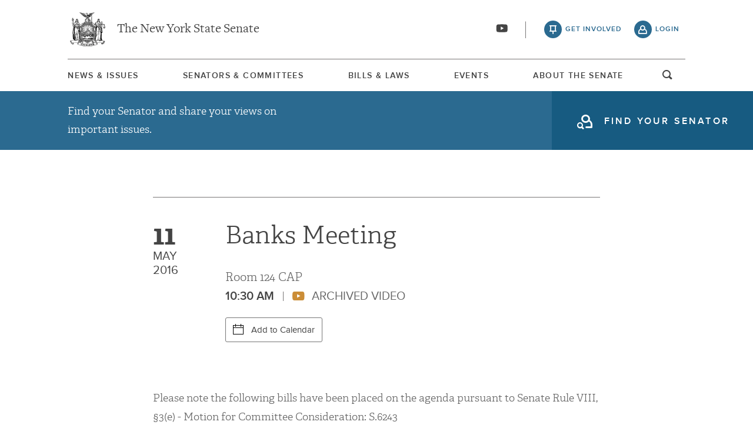

--- FILE ---
content_type: text/html; charset=UTF-8
request_url: https://www.nysenate.gov/calendar/meetings/banks/may-11-2016/banks-meeting
body_size: 12125
content:
<!DOCTYPE html>
<html lang="en" dir="ltr" prefix="og: https://ogp.me/ns#">
  <head>
    <meta charset="utf-8" />
<meta name="description" content="Please note the following bills have been placed on the agenda pursuant to Senate Rule VIII, §3(e) - Motion for Committee Consideration: S.6243" />
<link rel="canonical" href="https://www.nysenate.gov/calendar/meetings/banks/may-11-2016/banks-meeting" />
<link rel="icon" href="/themes/custom/nysenate_theme/favicon.ico" />
<link rel="icon" sizes="16x16" href="/themes/custom/nysenate_theme/favicon.ico" />
<link rel="apple-touch-icon" href="/themes/custom/nysenate_theme/favicon.ico" />
<meta property="og:type" content="article" />
<meta property="og:url" content="https://www.nysenate.gov/calendar/meetings/banks/may-11-2016/banks-meeting" />
<meta property="og:title" content="Banks Meeting" />
<meta property="og:description" content="Please note the following bills have been placed on the agenda pursuant to Senate Rule VIII, §3(e) - Motion for Committee Consideration: S.6243" />
<meta property="og:image:width" content="1280" />
<meta property="og:image:height" content="510" />
<meta property="fb:app_id" content="1567632026803489" />
<meta name="twitter:card" content="summary" />
<meta name="twitter:title" content="Banks Meeting" />
<meta name="twitter:description" content="Please note the following bills have been placed on the agenda pursuant to Senate Rule VIII, §3(e) - Motion for Committee Consideration: S.6243" />
<meta name="Generator" content="Drupal 10 (https://www.drupal.org)" />
<meta name="MobileOptimized" content="width" />
<meta name="HandheldFriendly" content="true" />
<meta name="viewport" content="width=device-width, initial-scale=1.0" />

    <title>Banks Meeting |</title>
    <link rel="stylesheet" media="all" href="/sites/default/files/css/css_76Y0YZeuXMlUJxag9l3brAuESGT9HFbnSzyx9JnVR1s.css?delta=0&amp;language=en&amp;theme=nys&amp;include=[base64]" />
<link rel="stylesheet" media="all" href="/sites/default/files/css/css_m2FwUrhoTkXiKBANHILELADXZZZGNa2oOtK9CXqZK6U.css?delta=1&amp;language=en&amp;theme=nys&amp;include=[base64]" />

    <script type="application/json" data-drupal-selector="drupal-settings-json">{"path":{"baseUrl":"\/","pathPrefix":"","currentPath":"node\/6205022","currentPathIsAdmin":false,"isFront":false,"currentLanguage":"en"},"pluralDelimiter":"\u0003","gtag":{"tagId":"G-01H6J3L7N6","consentMode":false,"otherIds":[],"events":[],"additionalConfigInfo":[]},"suppressDeprecationErrors":true,"ajaxPageState":{"libraries":"[base64]","theme":"nys","theme_token":null},"ajaxTrustedUrl":{"form_action_p_pvdeGsVG5zNF_XLGPTvYSKCf43t8qZYSwcfZl2uzM":true},"views":{"ajax_path":"\/views\/ajax","ajaxViews":{"views_dom_id:bd79722d050eee967d51b572e25af17192426f929c6691f47773f4246aa0687d":{"view_name":"committee_meetings","view_display_id":"news","view_args":"6471\/6205022","view_path":"\/node\/6205022","view_base_path":null,"view_dom_id":"bd79722d050eee967d51b572e25af17192426f929c6691f47773f4246aa0687d","pager_element":0},"views_dom_id:8a2aaffa8e44f50c860533bca4c324aedb27c9baf351779a84291d69d051f8ba":{"view_name":"committee_meetings","view_display_id":"past","view_args":"6471\/6205022","view_path":"\/node\/6205022","view_base_path":null,"view_dom_id":"8a2aaffa8e44f50c860533bca4c324aedb27c9baf351779a84291d69d051f8ba","pager_element":0},"views_dom_id:bbe0e4cb6c977bf795cbb4e47a6b7df3efd54b9106e2a6f0e890a3922f65273e":{"view_name":"committee_meetings","view_display_id":"agenda","view_args":"6205022","view_path":"\/node\/6205022","view_base_path":null,"view_dom_id":"bbe0e4cb6c977bf795cbb4e47a6b7df3efd54b9106e2a6f0e890a3922f65273e","pager_element":0}}},"user":{"uid":0,"permissionsHash":"80e2195eca33eae33476f682e22ed4e8e920f6b0a4c4911aeb8796e1a0b28363"}}</script>
<script src="/sites/default/files/js/js_frGySVc7L2dSLsThfwEeL4bgnr__NtPK-t7jDNFQNvk.js?scope=header&amp;delta=0&amp;language=en&amp;theme=nys&amp;include=eJx1jFsOwjAMBC8Ut0eqTOM8ILGlODRweyLaghTEj7U7o7UTrthIJdPsvnnSzRv3300aYjZexCdaKvrZ9zP2Ca_4MPxUYqwdB-qP0FqoAismYotl1EEa7ACalJuO_qwQCC39zD-64kVNwciHyD1CJr6bLVLTJbKLHPtO1yIpzW8KJ4WdvgBWu2-k"></script>
<script src="https://use.fontawesome.com/releases/v5.15.4/js/all.js" defer crossorigin="anonymous"></script>
<script src="https://use.fontawesome.com/releases/v5.15.4/js/v4-shims.js" defer crossorigin="anonymous"></script>
<script src="/modules/contrib/google_tag/js/gtag.js?t70ifl"></script>


    <link rel="preload" as="font" href="/themes/custom/nysenate_theme/dist/fonts/senate_icons.woff2" type="font/woff2" crossorigin>
          <script type="text/javascript" src="/modules/contrib/seckit/js/seckit.document_write.js"></script>
        <link type="text/css" rel="stylesheet" id="seckit-clickjacking-no-body" media="all" href="/modules/contrib/seckit/css/seckit.no_body.css" />
        <!-- stop SecKit protection -->
        <noscript>
        <link type="text/css" rel="stylesheet" id="seckit-clickjacking-noscript-tag" media="all" href="/modules/contrib/seckit/css/seckit.noscript_tag.css" />
        <div id="seckit-noscript-tag">
          Sorry, you need to enable JavaScript to visit this website.
        </div>
        </noscript></head>
  <body class="page- page--calendar page--calendar-meetings page--calendar-meetings-banks page--calendar-meetings-banks-may_11_2016 page--calendar-meetings-banks-may_11_2016-banks_meeting out-of-session path-node page-node-type-meeting front-end">
        <a href="#main-content" class="visually-hidden focusable skip-link">
      Skip to main content
    </a>
    
    
      <div class="dialog-off-canvas-main-canvas" data-off-canvas-main-canvas>
    




<div class="layout-container page ">
  


<header
  id="js-sticky" role="banner" class="l-header l-header__collapsed" style="z-index: 100;">
  <!-- Begin Header -->
  <div class="panel-pane pane-block pane-nys-blocks-sitewide-header-bar-block">


    <div class="pane-content">

      <section class="l-header-region l-row l-row--nav c-header-bar">
        <div class="c-topbar">

          <div class="c-page-title">
            <a href="/" rel="home" title="NY State Senate Home" class="active GoogleAnalyticsET-processed">The New York State Senate</a>
          </div>

          <div
            class="c-header--connect">
            <!-- if we're on the main site there are social buttons -->
            <ul class="c-nav--social u-tablet-plus">
                              <li class="first leaf">
                  <a href="https://www.youtube.com/user/NYSenate" target="_blank" aria-label="Go to youtube-2">  <svg xmlns="http://www.w3.org/2000/svg" version="1.0" width="20" height="20" viewBox="0 0 20 20"><path d="M 8.22 3.364 c -3.236 0.06 -5.136 0.208 -5.732 0.448 c -0.54 0.22 -0.992 0.632 -1.26 1.14 C 0.88 5.612 0.696 7.06 0.652 9.48 c -0.032 1.932 0.072 3.688 0.292 4.8 c 0.236 1.212 0.888 1.904 2.012 2.14 c 1.024 0.216 3.74 0.344 7.304 0.34 c 3.64 0 6.232 -0.12 7.32 -0.34 c 0.356 -0.072 0.86 -0.324 1.124 -0.556 c 0.276 -0.244 0.556 -0.664 0.672 -1.008 c 0.32 -0.944 0.516 -3.692 0.428 -5.972 c -0.12 -3.096 -0.372 -4.068 -1.224 -4.712 c -0.392 -0.296 -0.664 -0.404 -1.272 -0.512 c -0.752 -0.128 -2.56 -0.24 -4.468 -0.28 c -2.232 -0.044 -3.032 -0.048 -4.62 -0.016 z M 10.8 8.612 c 1.348 0.776 2.448 1.428 2.448 1.448 c -0.004 0.032 -4.864 2.86 -4.916 2.86 c -0.004 0 -0.012 -1.288 -0.012 -2.86 s 0.008 -2.86 0.016 -2.86 s 1.116 0.636 2.464 1.412 zM 8.22 3.364 c -3.236 0.06 -5.136 0.208 -5.732 0.448 c -0.54 0.22 -0.992 0.632 -1.26 1.14 C 0.88 5.612 0.696 7.06 0.652 9.48 c -0.032 1.932 0.072 3.688 0.292 4.8 c 0.236 1.212 0.888 1.904 2.012 2.14 c 1.024 0.216 3.74 0.344 7.304 0.34 c 3.64 0 6.232 -0.12 7.32 -0.34 c 0.356 -0.072 0.86 -0.324 1.124 -0.556 c 0.276 -0.244 0.556 -0.664 0.672 -1.008 c 0.32 -0.944 0.516 -3.692 0.428 -5.972 c -0.12 -3.096 -0.372 -4.068 -1.224 -4.712 c -0.392 -0.296 -0.664 -0.404 -1.272 -0.512 c -0.752 -0.128 -2.56 -0.24 -4.468 -0.28 c -2.232 -0.044 -3.032 -0.048 -4.62 -0.016 z M 10.8 8.612 c 1.348 0.776 2.448 1.428 2.448 1.448 c -0.004 0.032 -4.864 2.86 -4.916 2.86 c -0.004 0 -0.012 -1.288 -0.012 -2.86 s 0.008 -2.86 0.016 -2.86 s 1.116 0.636 2.464 1.412 z"/></svg></a>
                </li>
                          </ul>

                          <a class="c-header--btn c-header--btn__taking_action u-tablet-plus" href="/citizen-guide">get involved</a>
              <a class="c-header--btn c-header--btn__primary u-tablet-plus GoogleAnalyticsET-processed" href="/user/login">login</a>
                      </div>
        </div>
      </section>
      <!--.c-header-bar -->
      <button id="" class="js-mobile-nav--btn c-block--btn c-nav--toggle icon-replace button--menu" aria-controls="main-site-menu" aria-expanded="false" aria-label="Site Menu"></button>
                                                    <div class="c-nav--wrap" id="main-site-menu">
          <div class="c-nav l-row l-row--nav">
            <nav aria-label="main">
                    


  
                        <ul class="c-nav--list">
                      <!--li class="leaf" -->
            <li class="leaf"  role="menuitem">
              <a href="/news-and-issues" >News &amp; Issues</a>

                
            </li>
                      <!--li class="leaf" -->
            <li class="leaf"  role="menuitem">
              <a href="/senators-committees" >Senators &amp; Committees</a>

                
            </li>
                      <!--li class="leaf" -->
            <li class="leaf"  role="menuitem">
              <a href="/legislation" >Bills &amp; Laws</a>

                
            </li>
                      <!--li class="leaf" -->
            <li class="leaf"  role="menuitem">
              <a href="/events" >Events</a>

                
            </li>
                      <!--li class="leaf" -->
            <li class="leaf"  role="menuitem">
              <a href="/about" >About The Senate</a>

                
            </li>
                  </ul>
        

  
  
                                <div class="u-mobile-only">
                <div>
                  <div class="container">
  <form class="nys-searchglobal-form search-form  c-site-search" accept-charset="UTF-8" data-drupal-selector="nys-searchglobal-form" action="/calendar/meetings/banks/may-11-2016/banks-meeting" method="post" id="nys-searchglobal-form">
    <h2 class="c-site-search--title" data-drupal-selector="edit-title">Search</h2>
<div class="js-form-item form-item js-form-type-textfield form-type-textfield js-form-item-keys form-item-keys form-no-label">
        <input placeholder="Search" class="c-site-search--box icon_after__search form-text" size="50" maxlength="255" aria-label="Search Term" data-drupal-selector="edit-keys" type="text" id="edit-keys" name="keys" value="" />

        </div>


<button class="search__submit button" type="submit" name="submit">
  <span class="search__submit-icon">
      <svg xmlns="http://www.w3.org/2000/svg" x="0px" y="0px" viewBox="0 0 30 30" class="icon icon--search">
  <title>Search icon</title>
  <g>
    <path fill="#292929" d="M29.7,28.5l-7.3-7.3c2-2.2,3.1-5.2,3.1-8.4C25.6,5.7,19.8,0,12.8,0C5.7,0,0,5.7,0,12.8s5.7,12.8,12.8,12.8
      c3.2,0,6.1-1.2,8.4-3.1l7.3,7.3c0.2,0.2,0.4,0.3,0.6,0.3c0.2,0,0.5-0.1,0.6-0.3C30.1,29.4,30.1,28.8,29.7,28.5z M1.8,12.8
      c0-6.1,4.9-11,11-11c6.1,0,11,4.9,11,11s-4.9,11-11,11C6.7,23.8,1.8,18.9,1.8,12.8z"/>
  </g>
</svg>

  </span>
  <span class="search__submit-text">
    Search
  </span>
</button>
<a href="/search/legislation" class="c-site-search--link icon-after__right u-tablet-plus" data-drupal-selector="edit-advanced-leg-search-link">Advanced Legislation Search</a>
<input autocomplete="off" data-drupal-selector="form-cewzlpkocpz192uj9e08wk9jldzsbhkt4walmh-plq" type="hidden" name="form_build_id" value="form-_ceWZlpkOCPZ192uJ9e08wk9JLDzSBHkT4wALmH-plQ" />
<input data-drupal-selector="edit-nys-searchglobal-form" type="hidden" name="form_id" value="nys_search.global_form" />

  </form>
</div>
                  <a class="c-site-search--link icon-after__right u-tablet-plus" href="/search/legislation">Advanced Legislation Search</a>
                </div>
              </div>
              <button class="js-search--toggle u-tablet-plus c-site-search--btn GoogleAnalyticsET-processed icon-replace__search">open and focus search</button>
                              <ul class="c-nav--social u-mobile-only">
                                      <li class="first leaf">
                      <a href="https://www.youtube.com/user/NYSenate" target="_blank">  <svg xmlns="http://www.w3.org/2000/svg" version="1.0" width="20" height="20" viewBox="0 0 20 20"><path d="M 8.22 3.364 c -3.236 0.06 -5.136 0.208 -5.732 0.448 c -0.54 0.22 -0.992 0.632 -1.26 1.14 C 0.88 5.612 0.696 7.06 0.652 9.48 c -0.032 1.932 0.072 3.688 0.292 4.8 c 0.236 1.212 0.888 1.904 2.012 2.14 c 1.024 0.216 3.74 0.344 7.304 0.34 c 3.64 0 6.232 -0.12 7.32 -0.34 c 0.356 -0.072 0.86 -0.324 1.124 -0.556 c 0.276 -0.244 0.556 -0.664 0.672 -1.008 c 0.32 -0.944 0.516 -3.692 0.428 -5.972 c -0.12 -3.096 -0.372 -4.068 -1.224 -4.712 c -0.392 -0.296 -0.664 -0.404 -1.272 -0.512 c -0.752 -0.128 -2.56 -0.24 -4.468 -0.28 c -2.232 -0.044 -3.032 -0.048 -4.62 -0.016 z M 10.8 8.612 c 1.348 0.776 2.448 1.428 2.448 1.448 c -0.004 0.032 -4.864 2.86 -4.916 2.86 c -0.004 0 -0.012 -1.288 -0.012 -2.86 s 0.008 -2.86 0.016 -2.86 s 1.116 0.636 2.464 1.412 zM 8.22 3.364 c -3.236 0.06 -5.136 0.208 -5.732 0.448 c -0.54 0.22 -0.992 0.632 -1.26 1.14 C 0.88 5.612 0.696 7.06 0.652 9.48 c -0.032 1.932 0.072 3.688 0.292 4.8 c 0.236 1.212 0.888 1.904 2.012 2.14 c 1.024 0.216 3.74 0.344 7.304 0.34 c 3.64 0 6.232 -0.12 7.32 -0.34 c 0.356 -0.072 0.86 -0.324 1.124 -0.556 c 0.276 -0.244 0.556 -0.664 0.672 -1.008 c 0.32 -0.944 0.516 -3.692 0.428 -5.972 c -0.12 -3.096 -0.372 -4.068 -1.224 -4.712 c -0.392 -0.296 -0.664 -0.404 -1.272 -0.512 c -0.752 -0.128 -2.56 -0.24 -4.468 -0.28 c -2.232 -0.044 -3.032 -0.048 -4.62 -0.016 z M 10.8 8.612 c 1.348 0.776 2.448 1.428 2.448 1.448 c -0.004 0.032 -4.864 2.86 -4.916 2.86 c -0.004 0 -0.012 -1.288 -0.012 -2.86 s 0.008 -2.86 0.016 -2.86 s 1.116 0.636 2.464 1.412 z"/></svg></a>
                    </li>
                                  </ul>
                                            <div class="c-mobile-login--list u-mobile-only">
                  <span class="c-header--btn c-header--btn-login icon-before__recruit-friends">
                    <a href="/user/login">login</a>
                  </span>
                </div>
                          </nav>
          </div>
        </div>
        <div class="u-tablet-plus c-site-search--container">
          <div>
            <div class="container">
  <form class="nys-searchglobal-form search-form  c-site-search" accept-charset="UTF-8" data-drupal-selector="nys-searchglobal-form" action="/calendar/meetings/banks/may-11-2016/banks-meeting" method="post" id="nys-searchglobal-form">
    <h2 class="c-site-search--title" data-drupal-selector="edit-title">Search</h2>
<div class="js-form-item form-item js-form-type-textfield form-type-textfield js-form-item-keys form-item-keys form-no-label">
        <input placeholder="Search" class="c-site-search--box icon_after__search form-text" size="50" maxlength="255" aria-label="Search Term" data-drupal-selector="edit-keys" type="text" id="edit-keys" name="keys" value="" />

        </div>


<button class="search__submit button" type="submit" name="submit">
  <span class="search__submit-icon">
      <svg xmlns="http://www.w3.org/2000/svg" x="0px" y="0px" viewBox="0 0 30 30" class="icon icon--search">
  <title>Search icon</title>
  <g>
    <path fill="#292929" d="M29.7,28.5l-7.3-7.3c2-2.2,3.1-5.2,3.1-8.4C25.6,5.7,19.8,0,12.8,0C5.7,0,0,5.7,0,12.8s5.7,12.8,12.8,12.8
      c3.2,0,6.1-1.2,8.4-3.1l7.3,7.3c0.2,0.2,0.4,0.3,0.6,0.3c0.2,0,0.5-0.1,0.6-0.3C30.1,29.4,30.1,28.8,29.7,28.5z M1.8,12.8
      c0-6.1,4.9-11,11-11c6.1,0,11,4.9,11,11s-4.9,11-11,11C6.7,23.8,1.8,18.9,1.8,12.8z"/>
  </g>
</svg>

  </span>
  <span class="search__submit-text">
    Search
  </span>
</button>
<a href="/search/legislation" class="c-site-search--link icon-after__right u-tablet-plus" data-drupal-selector="edit-advanced-leg-search-link">Advanced Legislation Search</a>
<input autocomplete="off" data-drupal-selector="form-cewzlpkocpz192uj9e08wk9jldzsbhkt4walmh-plq" type="hidden" name="form_build_id" value="form-_ceWZlpkOCPZ192uJ9e08wk9JLDzSBHkT4wALmH-plQ" />
<input data-drupal-selector="edit-nys-searchglobal-form" type="hidden" name="form_id" value="nys_search.global_form" />

  </form>
</div>
          </div>
        </div>
          </div>
          


<div class="l-row l-row--hero c-actionbar ">
      <div class="c-actionbar--info ">
      <h2 class="actionbar--cta">Find your Senator and share your views on important issues.</h2>
    </div>
    <span class="c-block--btn ">
      <a class="icon-before__find-senator"
         href="/find-my-senator">
        <span class="">
          find your senator
        </span>
      </a>
    </span>
  </div>
    
  </div>
</header>

  
  

  

  

  

  

      <main role="main" class="container l-row l-row--main l-main">
      <a id="main-content" tabindex="-1"></a>      <div  class="layout-content">

          <div class="region region-content">
    <div data-drupal-messages-fallback class="hidden"></div>






<article data-history-node-id="6205022" class="node node--type-meeting node--view-mode-full c-block c-meeting-detail--header">
  <div class="c-meeting-detail--meta">
          </div>

  <div class="c-meeting-detail--overview">
    <div class="c-block">
      <div class="c-meeting-detail--info-container">
        <p class="c-meeting-detail--date">
          <span class="c-meeting-date--num">11</span>
          <span class="c-meeting-date--month">May</span>
          <span class="c-meeting-date--year">2016</span>
        </p>

        <div class="c-meeting-detail--info">
          <h1 class="c-meeting-detail--title">
            Banks Meeting
          </h1>
          
          <p class="c-meeting-detail--location">
                          Room 124 CAP
                      </p>

          <p class="c-meeting-detail--time">
            10:30 AM
                                      <span class="c-meeting-video--status icon-before__youtube">
              Archived Video
            </span>
                      </p>
                      

<div class="add-to-calendar" id="add-event">
  <div class="add-to-calendar__container">
    <span class="add-to-calendar__icon">
      <svg xmlns="http://www.w3.org/2000/svg" xmlns:xlink="http://www.w3.org/1999/xlink" version="1.1" id="Layer_1" x="0px" y="0px" viewbox="0 0 18 18" enable-background="new 0 0 18 18" xml:space="preserve">
        <g id="Layer_2">
          <rect y="17" width="18" height="1"/>
          <rect y="2" width="18" height="1"/>
          <rect y="6" width="18" height="1"/>
          <rect y="2" width="1" height="16"/>
          <rect x="17" y="2" width="1" height="16"/>
          <rect x="4" y="0" width="1" height="5"/>
          <rect x="13" y="0" width="1" height="5"/>
        </g>
      </svg>
    </span>
    Add to Calendar
    <ul id="add-event-dropdown" class="add-to-calendar__dropdown" aria-expanded="false" role="list">
              <li class="add-to-calendar__dropdown-item apple-cal">
          <a href="[data-uri]">Apple iCalendar
                      </a>
        </li>
              <li class="add-to-calendar__dropdown-item google">
          <a href="https://calendar.google.com/calendar/render?action=TEMPLATE&amp;dates=20160511T103000/20160511T103000&amp;ctz=-04:00&amp;text=Banks+Meeting&amp;details=%3Cp%3EPlease+note+the+following+bills+have+been+placed+on+the+agenda+pursuant+to+Senate+Rule+VIII%2C+%C2%A73%28e%29+-+Motion+for+Committee+Consideration%3A+S.6243%3C%2Fp%3E">Google
                          <em>(online)</em>
                      </a>
        </li>
              <li class="add-to-calendar__dropdown-item outlook">
          <a href="https://outlook.office.com/calendar/deeplink/compose?path=/calendar/action/compose&amp;rru=addevent&amp;startdt=2016-05-11T14:30:00Z&amp;enddt=2016-05-11T14:30:00Z&amp;subject=Banks%20Meeting&amp;body=%3Cp%3EPlease%20note%20the%20following%20bills%20have%20been%20placed%20on%20the%20agenda%20pursuant%20to%20Senate%20Rule%20VIII%2C%20%C2%A73%28e%29%20-%20Motion%20for%20Committee%20Consideration%3A%20S.6243%3C%2Fp%3E">Outlook
                      </a>
        </li>
              <li class="add-to-calendar__dropdown-item outlookcom">
          <a href="https://outlook.live.com/calendar/action/compose?path=/calendar/action/compose&amp;rru=addevent&amp;startdt=2016-05-11T14:30:00Z&amp;enddt=2016-05-11T14:30:00Z&amp;subject=Banks%20Meeting&amp;body=%3Cp%3EPlease%20note%20the%20following%20bills%20have%20been%20placed%20on%20the%20agenda%20pursuant%20to%20Senate%20Rule%20VIII%2C%20%C2%A73%28e%29%20-%20Motion%20for%20Committee%20Consideration%3A%20S.6243%3C%2Fp%3E">Outlook.com
                          <em>(online)</em>
                      </a>
        </li>
              <li class="add-to-calendar__dropdown-item yahoo">
          <a href="https://calendar.yahoo.com/?v=60&amp;view=d&amp;type=20&amp;ST=20160511T143000Z&amp;ET=20160511T143000Z&amp;TITLE=Banks%20Meeting&amp;DESC=%3Cp%3EPlease%20note%20the%20following%20bills%20have%20been%20placed%20on%20the%20agenda%20pursuant%20to%20Senate%20Rule%20VIII%2C%20%C2%A73%28e%29%20-%20Motion%20for%20Committee%20Consideration%3A%20S.6243%3C%2Fp%3E">Yahoo
                          <em>(online)</em>
                      </a>
        </li>
          </ul>
  </div>
</div>
                  </div>
      </div>

            <div class="c-meeting-detail--descript">
          
            <div class="clearfix text-formatted field field--name-body field--type-text-with-summary field--label-hidden field__item"><p>Please note the following bills have been placed on the agenda pursuant to Senate Rule VIII, §3(e) - Motion for Committee Consideration: S.6243</p></div>
      
      </div>
      
      
              <div class="c-meeting-detail--related">
                    <ul class="nys-associated-topics issues">
            <p>
              related issues:
            </p>
                                      <li>
  <div class="list-formatter-list">

  <a href="/issues/banks" class="taxonomy-term taxonomy-term-6776 entity-reference" hreflang="en">Banks</a>

  </div>
</li>
                      </ul>
                              <ul class="nys-associated-topics">
            <p>
              committees:
            </p>
              <li>
            <div class="field field--name-field-committee field--type-entity-reference field--label-hidden field__item"><a href="/committees/banks" hreflang="en">Banks</a></div>
      </li>
          </ul>
                  </div>
          </div>
  </div>

  
                                                                                                                                                                          <div class="flex-video widescreen item-1">
<iframe src="https://www.nysenate.gov/media/oembed?url=https%3A//youtu.be/q0ehb1X_f-Q&amp;max_width=0&amp;max_height=0&amp;hash=sl3JgauTaNwZ9ZKY0jlQK58sxD0meg_M9AbMDRuiFOQ" width="200" height="113" class="media-oembed-content" loading="eager" title="Senate Standing Committee on Banks - 05/11/16"></iframe>


</div>
                                

              
</article>

<div class="views-element-container">
<div class="view view-committee-meetings view-agenda-block view-id-committee_meetings view-display-id-agenda js-view-dom-id-bbe0e4cb6c977bf795cbb4e47a6b7df3efd54b9106e2a6f0e890a3922f65273e container">
  
    
      
        
      


          </div>
</div>



<section class="c-block c-block--social">
  <div class="c-container--header__top-border">
    <h2 class="container--title"> Share this Meeting</h2>
  </div>
  <a target="_blank"
     href="https://www.facebook.com/sharer/sharer.php?u=https://www.nysenate.gov/calendar/meetings/banks/may-11-2016/banks-meeting"
     class="c-block--btn c-btn--small c-btn--facebook">
    <span>facebook</span>  <svg aria-hidden="true" class="icon icon--facebook" xmlns="http://www.w3.org/2000/svg" width="11" height="20" viewBox="0 0 11 20"><path d="M10.703.134V3.08H8.951q-.96 0-1.295.402t-.335 1.205v2.109h3.27l-.435 3.304H7.321v8.471H3.906V10.1H1.06V6.796h2.846V4.363q0-2.076 1.161-3.22T8.159-.001q1.641 0 2.545.134z"/></svg>
</a>
  <a target="_blank"
     href="https://twitter.com/intent/tweet?text=Meeting Via: @nysenate: https://www.nysenate.gov/calendar/meetings/banks/may-11-2016/banks-meeting"
     class="c-block--btn c-btn--small c-btn--twitter"><span>x(Twitter)</span>  <svg xmlns="http://www.w3.org/2000/svg" width="19" height="19.251" version="1.1" viewBox="0 0 300 300.251">
    <path d="M178.57 127.15 290.27 0h-26.46l-97.03 110.38L89.34 0H0l117.13 166.93L0 300.25h26.46l102.4-116.59 81.8 116.59h89.34M36.01 19.54H76.66l187.13 262.13h-40.66"/>
</svg>
</a>
  <a href="mailto:?&subject=From NYSenate.gov: Meeting&body=: Meeting: https://www.nysenate.gov/calendar/meetings/banks/may-11-2016/banks-meeting "
     class="c-block--btn c-btn--small c-btn--email"><span>email</span>  <?xml version="1.0" ?><svg height="20" viewBox="0 0 1792 1792" width="20" xmlns="http://www.w3.org/2000/svg"><path d="M1792 710v794q0 66-47 113t-113 47h-1472q-66 0-113-47t-47-113v-794q44 49 101 87 362 246 497 345 57 42 92.5 65.5t94.5 48 110 24.5h2q51 0 110-24.5t94.5-48 92.5-65.5q170-123 498-345 57-39 100-87zm0-294q0 79-49 151t-122 123q-376 261-468 325-10 7-42.5 30.5t-54 38-52 32.5-57.5 27-50 9h-2q-23 0-50-9t-57.5-27-52-32.5-54-38-42.5-30.5q-91-64-262-182.5t-205-142.5q-62-42-117-115.5t-55-136.5q0-78 41.5-130t118.5-52h1472q65 0 112.5 47t47.5 113z"/></svg>
</a>
</section>

<div class="views-element-container"><div class="view view-committee-meetings view-id-committee_meetings view-display-id-past js-view-dom-id-8a2aaffa8e44f50c860533bca4c324aedb27c9baf351779a84291d69d051f8ba container">
  
    
      <div class="view-header">
      <div class="c-container--header">
<h3 class="c-container--title ">past Banks committee events</h3>
</div>
    </div>
      
      <div class="view-content">
      <div data-drupal-views-infinite-scroll-content-wrapper class="views-infinite-scroll-content-wrapper clearfix">



  <div class="content__item c-block c-meeting-detail--past  first   u-odd ">
    <div class="l-col l-col-1-of-2">
      <p class="c-meeting-detail--date">
        <span class="c-meeting-date--num">27</span>
        <span class="c-meeting-date--month">May</span>
      </p>
    </div>

    <div class="l-col l-col-2-of-2">
      <h3 class="c-meeting-detail--title">
        <a href="/calendar/meetings/banks/may-27-2025/banks-meeting">Banks Meeting</a>
      </h3>
      <div class="c-meeting-detail--related">
        <ul>
                      <li>
              <a href="/issues/banks">Banks</a>
            </li>
                  </ul>
      </div>
      <a class="c-meeting-detail--location-link" href="https://www.google.com/maps/place/New+York+State+Capitol/@42.652602,-73.757388,17z/data=!3m1!4b1!4m2!3m1!1s0x89de0a3aa5dc0b2b:0x72aed557f8df2510" title="NYS Capitol Building" target="_blank" >NYS Capitol Building</a>
      <p class="c-meeting-detail--location">
        710 LOB
      </p>
      <p class="c-meeting-detail--time">
        2:30 PM
      </p>
    </div>
  </div>
  <div class="content__item c-block c-meeting-detail--past   u-even ">
    <div class="l-col l-col-1-of-2">
      <p class="c-meeting-detail--date">
        <span class="c-meeting-date--num">20</span>
        <span class="c-meeting-date--month">May</span>
      </p>
    </div>

    <div class="l-col l-col-2-of-2">
      <h3 class="c-meeting-detail--title">
        <a href="/calendar/meetings/banks/may-20-2025/banks-meeting">Banks Meeting</a>
      </h3>
      <div class="c-meeting-detail--related">
        <ul>
                      <li>
              <a href="/issues/banks">Banks</a>
            </li>
                  </ul>
      </div>
      <a class="c-meeting-detail--location-link" href="https://www.google.com/maps/place/New+York+State+Capitol/@42.652602,-73.757388,17z/data=!3m1!4b1!4m2!3m1!1s0x89de0a3aa5dc0b2b:0x72aed557f8df2510" title="NYS Capitol Building" target="_blank" >NYS Capitol Building</a>
      <p class="c-meeting-detail--location">
        710 LOB
      </p>
      <p class="c-meeting-detail--time">
        2:30 PM
      </p>
    </div>
  </div>
  <div class="content__item c-block c-meeting-detail--past   u-odd ">
    <div class="l-col l-col-1-of-2">
      <p class="c-meeting-detail--date">
        <span class="c-meeting-date--num">05</span>
        <span class="c-meeting-date--month">May</span>
      </p>
    </div>

    <div class="l-col l-col-2-of-2">
      <h3 class="c-meeting-detail--title">
        <a href="/calendar/meetings/banks/may-05-2025/banks-meeting">Banks Meeting</a>
      </h3>
      <div class="c-meeting-detail--related">
        <ul>
                      <li>
              <a href="/issues/banks">Banks</a>
            </li>
                  </ul>
      </div>
      <a class="c-meeting-detail--location-link" href="https://www.google.com/maps/place/New+York+State+Capitol/@42.652602,-73.757388,17z/data=!3m1!4b1!4m2!3m1!1s0x89de0a3aa5dc0b2b:0x72aed557f8df2510" title="NYS Capitol Building" target="_blank" >NYS Capitol Building</a>
      <p class="c-meeting-detail--location">
        710 LOB
      </p>
      <p class="c-meeting-detail--time">
        4:30 PM
      </p>
    </div>
  </div>
  <div class="content__item c-block c-meeting-detail--past   u-even ">
    <div class="l-col l-col-1-of-2">
      <p class="c-meeting-detail--date">
        <span class="c-meeting-date--num">29</span>
        <span class="c-meeting-date--month">Apr</span>
      </p>
    </div>

    <div class="l-col l-col-2-of-2">
      <h3 class="c-meeting-detail--title">
        <a href="/calendar/meetings/banks/april-29-2025/postponed-banks-meeting">POSTPONED: Banks Meeting</a>
      </h3>
      <div class="c-meeting-detail--related">
        <ul>
                      <li>
              <a href="/issues/banks">Banks</a>
            </li>
                  </ul>
      </div>
      <a class="c-meeting-detail--location-link" href="https://www.google.com/maps/place/New+York+State+Capitol/@42.652602,-73.757388,17z/data=!3m1!4b1!4m2!3m1!1s0x89de0a3aa5dc0b2b:0x72aed557f8df2510" title="NYS Capitol Building" target="_blank" >NYS Capitol Building</a>
      <p class="c-meeting-detail--location">
        710 LOB
      </p>
      <p class="c-meeting-detail--time">
        6:00 PM
      </p>
    </div>
  </div>
</div>

    </div>
  
      

<ul class="js-pager__items pager" data-drupal-views-infinite-scroll-pager>
  <li class="pager__item pager-load-more">
    <a href="?page=1" title="Load more items" rel="next">Load More</a>
  </li>
</ul>

          </div>
</div>


<div class="views-element-container"><div class="view view-committee-meetings view-id-committee_meetings view-display-id-news js-view-dom-id-bd79722d050eee967d51b572e25af17192426f929c6691f47773f4246aa0687d container">
  
    
      <div class="view-header">
      <div class="c-container--header top-padding">
<h3 class="c-container--title ">Banks committee news</h3>
</div>
    </div>
      
      <div class="view-content">
      <div data-drupal-views-infinite-scroll-content-wrapper class="views-infinite-scroll-content-wrapper clearfix">


<div class="view-content">
      


<article class="c-block c-block-press-release content__item">
  <div class="c-press-release--header">
          <p class="c-press-release--title ">
                      <a href=/newsroom/articles/2025/james-sanders-jr/lisa-g>
                    Article
                            </a>
              </p>
            <ul>
                                              <li><a href="/issues/sts-testing" class="c-press-release--topic ">STS Testing</a>,</li>
                                                                    <li><a href="/issues/banks" class="c-press-release--topic ">Banks</a>,</li>
                                                                    <li><a href="/issues/helping-seniors" class="c-press-release--topic ">Helping Seniors</a></li>
                                    </ul>
    </div>
      <div class="c-press-release--body">
      <div class="c-press-release--descript-wrapper">
                  <h3 class="c-press-release--descript">
              <a href="/newsroom/articles/2025/james-sanders-jr/lisa-g">Lisa G</a>
          </h3>
                                                  <p class="c-press-release--date">
                          <span class="date-display-single">December 8, 2025</span>
                                  </p>
                        
              </div>
    </div>
  
  </article>
      


<article class="c-block c-block-press-release content__item">
  <div class="c-press-release--header">
          <p class="c-press-release--title ">
                      <a href=/newsroom/articles/2013/joseph-griffo/testimony-cyber-security-defending-new-york-cyberattacks>
                    Article
                            </a>
              </p>
        </div>
      <div class="c-press-release--body">
      <div class="c-press-release--descript-wrapper">
                  <h3 class="c-press-release--descript">
              <a href="/newsroom/articles/2013/joseph-griffo/testimony-cyber-security-defending-new-york-cyberattacks">Testimony from Cyber Security: Defending New York from Cyberattacks</a>
          </h3>
                                                  <p class="c-press-release--date">
                          <span class="date-display-single">November 21, 2013</span>
                                  </p>
                        
              </div>
    </div>
  
  </article>
      


<article class="c-block c-block-press-release content__item">
  <div class="c-press-release--header">
          <p class="c-press-release--title ">
                      <a href=/newsroom/press-releases/2013/joseph-griffo/griffomagee-bill-win-communitiesand-their-banks>
                    Press Release
                            </a>
              </p>
            <ul>
                                              <li><a href="/issues/banks" class="c-press-release--topic ">Banks</a>,</li>
                                                                    <li><a href="/issues/loans" class="c-press-release--topic ">Loans</a>,</li>
                                                                    <li><a href="/issues/credit" class="c-press-release--topic ">Credit</a></li>
                                    </ul>
    </div>
      <div class="c-press-release--body">
      <div class="c-press-release--descript-wrapper">
                  <h3 class="c-press-release--descript">
              <a href="/newsroom/press-releases/2013/joseph-griffo/griffomagee-bill-win-communitiesand-their-banks">Griffo/Magee Bill A Win For Communities...And Their Banks</a>
          </h3>
                                                  <p class="c-press-release--date">
                          <span class="date-display-single">November 19, 2013</span>
                                  </p>
                        
              </div>
    </div>
  
  </article>
      


<article class="c-block c-block-press-release content__item">
  <div class="c-press-release--header">
          <p class="c-press-release--title ">
                      <a href=/newsroom/press-releases/2013/joseph-griffo/ny-senate-convene-massive-cybersecurity-hearing-rome>
                    Press Release
                            </a>
              </p>
            <ul>
                                              <li><a href="/issues/banks" class="c-press-release--topic ">Banks</a>,</li>
                                                                    <li><a href="/issues/economic-development" class="c-press-release--topic ">Economic Development</a>,</li>
                                                                    <li><a href="/issues/consumer-protection" class="c-press-release--topic ">Consumer Protection</a>,</li>
                                                                    <li><a href="/issues/crime" class="c-press-release--topic ">Crime</a>,</li>
                                                                    <li><a href="/issues/energy" class="c-press-release--topic ">Energy</a></li>
                                    </ul>
    </div>
      <div class="c-press-release--body">
      <div class="c-press-release--descript-wrapper">
                  <h3 class="c-press-release--descript">
              <a href="/newsroom/press-releases/2013/joseph-griffo/ny-senate-convene-massive-cybersecurity-hearing-rome">NY Senate to Convene Massive Cybersecurity Hearing in Rome</a>
          </h3>
                                                  <p class="c-press-release--date">
                          <span class="date-display-single">November 15, 2013</span>
                                  </p>
                        
              </div>
    </div>
  
  </article>
  </div>
</div>

    </div>
  
      

<ul class="js-pager__items pager" data-drupal-views-infinite-scroll-pager>
  <li class="pager__item pager-load-more">
    <a href="?page=1" title="Load more items" rel="next">Load More</a>
  </li>
</ul>

          </div>
</div>


<div class="views-element-container"></div>




<section class="c-block c-container c-senate-works-container c-senate-works-container--law">
  <div class="c-container--header">
    <h2 class="c-container--title">How a Bill Becomes Law</h2>
    <a href="/how-bill-becomes-law" class="c-container--link">Learn More</a>
  </div>

  <div class="c-carousel--how-senate-works c-carousel--nav u-mobile-only">
    <button class="c-carousel--btn prev hidden">prev</button>
    <button class="c-carousel--btn next">next</button>
  </div>

  <ul id="js-carousel-law" class="js-carousel c-carousel">
    <li class="c-carousel--item l-first">
      <span class="c-senate-works--illustration illustration--write"></span>
      <p class="c-senate-works-step-description">Senator has new policy idea</p>
    </li>
    <li class="c-carousel--item">
      <span class="c-senate-works--illustration illustration--propose"></span>
      <p class="c-senate-works-step-description">Idea is drafted into a Bill</p>
    </li>
    <li class="c-carousel--item">
      <span class="c-senate-works--illustration illustration--committee-votes"></span>
      <p class="c-senate-works-step-description">Bill undergoes committee process</p>
    </li>
    <li class="c-carousel--item">
      <span class="c-senate-works--illustration illustration--floor-votes"></span>
      <p class="c-senate-works-step-description">Senate and Assembly pass bill</p>
    </li>
    <li class="c-carousel--item l-last">
      <span class="c-senate-works--illustration illustration--passed"></span>
      <p class="c-senate-works-step-description">Bill is signed by Governor</p>
    </li>
  </ul>
</section>


  </div>


              </div>    </main>
  
  <footer class="l-footer" role="contentinfo">
    <div id="footer-first">
      <div class="panel-pane pane-block pane-nys-blocks-sitewide-footer">
        <div class="pane-content">
          <section class="c-senator-footer">
            <div class="l-row">
              <div class="c-senator-footer-col c-senator-footer-col__home">
                  <div class="region region-footer-left">
      <div id="block-nys-sitebranding" class="block block-system block-system-branding-block">
    
        
    
  
  
  
  

<a title="nysenate.gov" href="/">
  <span class="lgt-text icon-before__left">NYSenate.gov</span>
  <img src="/themes/custom/nysenate_theme/src/assets/nys_logo224x224.png" alt="New York State Senate Seal" class='c-seal c-seal-footer'>
</a>


  </div>
<nav role="navigation" aria-labelledby="block-nys-socials-menu" id="block-nys-socials" class="block block-menu navigation menu--socials">
            
  <h2 class="visually-hidden" id="block-nys-socials-menu">Socials</h2>
  

        <div class="c-senator-footer-col__social">
  <p class="c-senator-footer-caption">Follow the New York State Senate</p>
    

<ul class="menu-socials">
      <li class="first leaf">
      <a href="https://www.youtube.com/user/NYSenate" target="_blank" aria-label="Go to youtube-2 Page">  <svg xmlns="http://www.w3.org/2000/svg" version="1.0" width="20" height="20" viewBox="0 0 20 20"><path d="M 8.22 3.364 c -3.236 0.06 -5.136 0.208 -5.732 0.448 c -0.54 0.22 -0.992 0.632 -1.26 1.14 C 0.88 5.612 0.696 7.06 0.652 9.48 c -0.032 1.932 0.072 3.688 0.292 4.8 c 0.236 1.212 0.888 1.904 2.012 2.14 c 1.024 0.216 3.74 0.344 7.304 0.34 c 3.64 0 6.232 -0.12 7.32 -0.34 c 0.356 -0.072 0.86 -0.324 1.124 -0.556 c 0.276 -0.244 0.556 -0.664 0.672 -1.008 c 0.32 -0.944 0.516 -3.692 0.428 -5.972 c -0.12 -3.096 -0.372 -4.068 -1.224 -4.712 c -0.392 -0.296 -0.664 -0.404 -1.272 -0.512 c -0.752 -0.128 -2.56 -0.24 -4.468 -0.28 c -2.232 -0.044 -3.032 -0.048 -4.62 -0.016 z M 10.8 8.612 c 1.348 0.776 2.448 1.428 2.448 1.448 c -0.004 0.032 -4.864 2.86 -4.916 2.86 c -0.004 0 -0.012 -1.288 -0.012 -2.86 s 0.008 -2.86 0.016 -2.86 s 1.116 0.636 2.464 1.412 zM 8.22 3.364 c -3.236 0.06 -5.136 0.208 -5.732 0.448 c -0.54 0.22 -0.992 0.632 -1.26 1.14 C 0.88 5.612 0.696 7.06 0.652 9.48 c -0.032 1.932 0.072 3.688 0.292 4.8 c 0.236 1.212 0.888 1.904 2.012 2.14 c 1.024 0.216 3.74 0.344 7.304 0.34 c 3.64 0 6.232 -0.12 7.32 -0.34 c 0.356 -0.072 0.86 -0.324 1.124 -0.556 c 0.276 -0.244 0.556 -0.664 0.672 -1.008 c 0.32 -0.944 0.516 -3.692 0.428 -5.972 c -0.12 -3.096 -0.372 -4.068 -1.224 -4.712 c -0.392 -0.296 -0.664 -0.404 -1.272 -0.512 c -0.752 -0.128 -2.56 -0.24 -4.468 -0.28 c -2.232 -0.044 -3.032 -0.048 -4.62 -0.016 z M 10.8 8.612 c 1.348 0.776 2.448 1.428 2.448 1.448 c -0.004 0.032 -4.864 2.86 -4.916 2.86 c -0.004 0 -0.012 -1.288 -0.012 -2.86 s 0.008 -2.86 0.016 -2.86 s 1.116 0.636 2.464 1.412 z"/></svg></a>
    </li>
  </ul>
</div>

  </nav>

  </div>

              </div>

              <div class="c-senator-footer-col c-senator-footer-col__nav">
                <nav>
                    <div class="region region-footer-middle">
    <div id="block-nys-footer" class="block block-system block-system-menu-blockfooter site-footer__menu">
  
    
      
              <ul class="menu">
                    <li class="menu-item">
        <a href="/news-and-issues" data-drupal-link-system-path="node/12004488">News &amp; Issues</a>
              </li>
                <li class="menu-item">
        <a href="/senators-committees" data-drupal-link-system-path="node/12001028">Senators &amp; Committees</a>
              </li>
                <li class="menu-item">
        <a href="/legislation" data-drupal-link-system-path="node/12004490">Bills &amp; Laws</a>
              </li>
                <li class="menu-item">
        <a href="/majority-issues/new-york-state-budget">Budget</a>
              </li>
                <li class="menu-item">
        <a href="/events" data-drupal-link-system-path="events">Events</a>
              </li>
                <li class="menu-item">
        <a href="/about" data-drupal-link-system-path="node/12004487">About the Senate</a>
              </li>
        </ul>
  


  </div>

  </div>

                </nav>
              </div>

              <div class="c-senator-footer-col c-senator-footer-col__nav right">
                  <div class="region region-footer-right">
    <nav role="navigation" aria-labelledby="block-nys-footerright-menu" id="block-nys-footerright" class="block block-menu navigation menu--footer-right">
            
  <h2 class="visually-hidden" id="block-nys-footerright-menu">Footer Right</h2>
  

        
              <ul class="menu">
                    <li class="menu-item">
        <a href="/contact" data-drupal-link-system-path="node/12017034">Contact the Senate</a>
              </li>
                <li class="menu-item">
        <a href="/report-website-issue" data-drupal-link-system-path="node/12037218">Report a Website Issue</a>
              </li>
                <li class="menu-item">
        <a href="/home-rule-form" data-drupal-link-system-path="node/12004460">Home Rule Form</a>
              </li>
                <li class="menu-item">
        <a href="/policies-and-waivers" data-drupal-link-system-path="node/12004462">Site Policies</a>
              </li>
                <li class="menu-item">
        <a href="/nysenategov-source-code" data-drupal-link-system-path="node/12004452">About this Website</a>
              </li>
                <li class="menu-item">
        <a href="/citizen-guide" data-drupal-link-system-path="node/12004453">GET INVOLVED</a>
              </li>
        </ul>
  


  </nav>

  </div>

              </div>
            </div>
          </section>
        </div>
      </div>
      <div class="panel-separator"></div>
      <div class="panel-pane pane-block pane-menu-menu-global-footer c-site-footer">
        <div class="pane-content">
          
        </div>
      </div>
    </div>
  </footer>

</div>
  </div>

    
    <script src="/sites/default/files/js/js_i37mprHHagOy0f9wwy-_H_7QxPqfcXQE83zyOrdJhBE.js?scope=footer&amp;delta=0&amp;language=en&amp;theme=nys&amp;include=eJx1jFsOwjAMBC8Ut0eqTOM8ILGlODRweyLaghTEj7U7o7UTrthIJdPsvnnSzRv3300aYjZexCdaKvrZ9zP2Ca_4MPxUYqwdB-qP0FqoAismYotl1EEa7ACalJuO_qwQCC39zD-64kVNwciHyD1CJr6bLVLTJbKLHPtO1yIpzW8KJ4WdvgBWu2-k"></script>

  </body>
</html>
